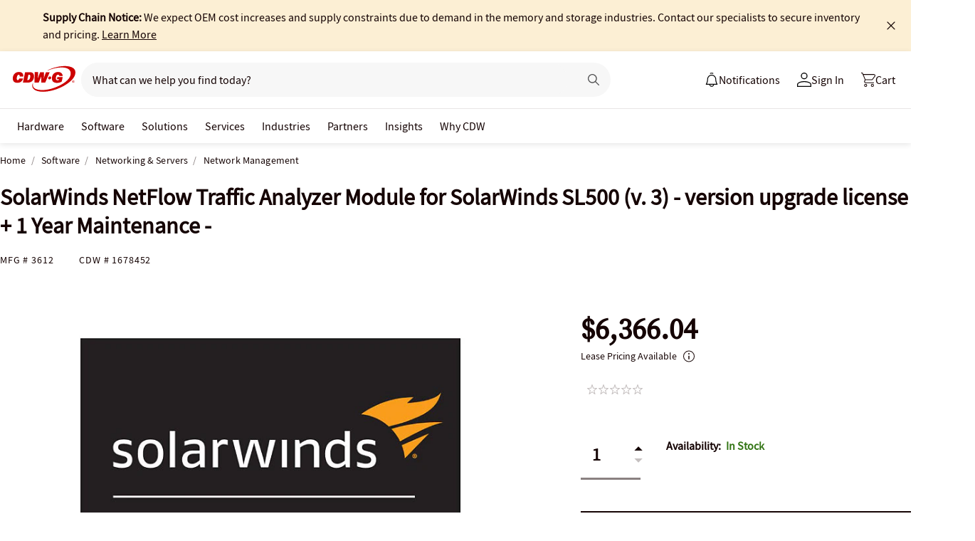

--- FILE ---
content_type: application/x-javascript;charset=utf-8
request_url: https://smetrics.cdw.com/id?d_visid_ver=5.2.0&d_fieldgroup=A&mcorgid=6B61EE6A54FA17010A4C98A7%40AdobeOrg&mid=43652939081724013170263151897579146429&ts=1768955669231
body_size: -116
content:
{"mid":"43652939081724013170263151897579146429"}

--- FILE ---
content_type: text/javascript;charset=UTF-8
request_url: https://webobjects2.cdw.com/is/image/CDW/1678452_IS?req=set,json&handler=cbImageGallery1768955670733&callback=cbImageGallery1768955670733&_=1768955668278
body_size: -161
content:
/*jsonp*/cbImageGallery1768955670733({"set":{"pv":"1.0","type":"img_set","n":"CDW/1678452_IS","item":{"i":{"n":"CDW/1678452"},"s":{"n":"CDW/1678452"},"dx":"1024","dy":"768","iv":"LqMOr2"}}},"");

--- FILE ---
content_type: image/svg+xml
request_url: https://webobjects2.cdw.com/is/content/CDW/cdw/logos/company-logos-c-d/cdw_corporate-logos/cdwg/cdwg-logo-no-tag-white.svg
body_size: 991
content:
<?xml version="1.0" encoding="UTF-8"?>
<svg id="Layer_1" data-name="Layer 1" xmlns="http://www.w3.org/2000/svg" viewBox="0 0 355.16 145.61">
  <defs>
    <style>
      .cls-1 {
        fill: #fff;
      }
    </style>
  </defs>
  <path class="cls-1" d="M169.47,145.61c33.32,0,70.52-9.3,102.82-24.69,42.11-20.12,82.87-51.07,82.87-84.73,0-26.04-27.73-36.19-60.54-36.19-37.21,0-80.5,13.53-99.44,25.87-.85.51-.51,1.01.17.68,25.54-11.67,56.15-18.77,80.84-18.77s52.26,7.27,52.26,34.16-28.41,51.24-63.76,68.83c-31.96,15.9-67.48,25.37-97.07,25.37-21.31,0-54.12-4.23-54.12-28.58,0-2.87.17-6.93,1.18-9.98.17-.34,0-.68-.51-.17-2.37,3.04-3.89,8.62-3.89,14.37,0,26.21,33.99,33.82,59.19,33.82"/>
  <path class="cls-1" d="M251,95.28c11.16,0,20.12-2.87,26.55-7.61l5.58-25.87h-30.1l-2.54,12.18h11.67l-1.35,5.58c-2.2.68-4.74,1.01-7.1,1.01-7.61,0-9.64-4.57-9.47-12.01.17-4.57,1.18-9.81,3.55-14.04,2.37-4.23,5.58-5.58,8.79-5.58,4.57,0,6.93,2.87,7.1,7.27h19.28c.17-11.5-8.62-22.83-26.38-22.83-9.64,0-18.6,3.89-24.52,9.81-6.26,6.6-9.81,15.56-10.15,24.86-.51,19.11,11.33,27.23,29.09,27.23M208.21,75.32c4.74,0,8.96-3.72,9.47-8.46.34-4.74-3.04-8.46-7.61-8.46s-8.96,3.72-9.47,8.46c-.51,4.74,2.87,8.46,7.61,8.46M123.49,93.76h23.34l8.29-19.62c2.37-5.75,3.38-8.62,5.75-14.37h.34c0,6.93-.17,9.3-.17,16.91l-.17,17.08h22.83l25.71-59.36h-21.14l-8.12,22.15c-1.69,4.57-2.37,7.27-4.06,13.53h-.34c.51-8.12.68-10.49.68-15.05l.34-20.63h-21.48l-7.78,20.46c-1.69,4.57-3.38,9.13-5.07,15.05h-.34c.51-7.78.68-9.98.85-14.54l.68-20.97h-19.79l-.34,59.36ZM82.05,79.21l6.43-30.61h4.06c4.23,0,6.6,2.54,6.6,8.46,0,4.4-1.18,11.5-4.06,16.4-2.54,4.4-5.24,5.75-10.15,5.75h-2.87ZM57.19,93.76h26.55c15.56,0,23.51-5.07,28.92-12.18,4.74-6.26,7.44-15.73,7.44-23.68s-2.71-14.54-6.93-18.26c-4.57-4.06-10.82-5.24-19.11-5.24h-24.35l-12.51,59.36ZM25.23,94.77c8.46,0,15.73-1.86,21.82-6.26,7.1-5.41,10.32-13.53,10.99-18.43h-21.31c-1.18,4.9-4.23,9.47-8.46,9.47s-6.09-3.89-5.92-10.99c.17-4.57,1.01-9.47,3.38-13.7s5.07-5.92,7.78-5.92c3.72,0,5.92,3.89,5.58,10.15v.34h20.46c.68-7.27-.85-13.53-4.23-17.76-3.89-5.41-11.33-8.29-19.96-8.29-10.99,0-19.45,3.89-25.37,9.81C3.75,49.79.2,58.75.03,68.05c-.68,17.93,8.96,26.72,25.2,26.72"/>
  <path class="cls-1" d="M341.65,87.02v-2.37h2.03c.85,0,1.01.68,1.01,1.18s-.17,1.18-1.01,1.18h-2.03ZM340.47,91.25h1.18v-3.21h1.18l1.86,3.21h1.35l-1.86-3.21c.85-.17,1.69-.85,1.69-2.2,0-1.69-1.18-2.2-2.54-2.2h-2.87v7.61ZM337.59,87.53c0-2.87,2.37-5.41,5.41-5.41,2.87,0,5.24,2.54,5.24,5.41,0,3.04-2.37,5.41-5.24,5.41-3.04,0-5.41-2.37-5.41-5.41M336.41,87.53c0,3.55,2.87,6.6,6.6,6.6s6.43-3.04,6.43-6.6-2.87-6.6-6.43-6.6-6.6,3.04-6.6,6.6"/>
</svg>